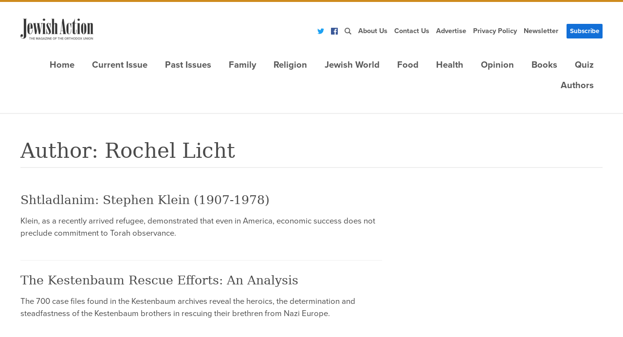

--- FILE ---
content_type: text/html;charset=utf-8
request_url: https://jewishaction.com/author/r-licht/
body_size: 10232
content:
<!DOCTYPE html><html  lang="en"><head><meta charset="utf-8">
<meta name="viewport" content="width=device-width,initial-scale=1">
<script type="importmap">{"imports":{"#entry":"/_nuxt/R8M_tqu-.js"}}</script>
<title>Author:Rochel Licht</title>
<link rel="preconnect" href="https://dh6eybvt3x4p0.cloudfront.net">
<link rel="preconnect" href="https://res.cloudinary.com">
<link rel="preconnect" href="https://www.googletagmanager.com">
<link rel="preconnect" href="https://use.typekit.net">
<link rel="preconnect" href="https://cmp.osano.com">
<script src="https://www.googletagservices.com/tag/js/gpt.js" async></script>
<script src="https://www.googletagmanager.com/gtm.js?id=GTM-5V9F34" async></script>
<script src="https://cmp.osano.com/AzyvxUSByGm4feKh/e11b76f0-6aac-484b-818d-b5c340a4c876/osano.js"></script>
<style>:root{--colorBackground:#fff;--colorFontDefault:#4a4a4a;--colorBlue:#126fd7;--colorBlueLight:#f2f6fb;--colorGray:#585858;--colorTeal:#62b6a3;--colorOrange:#ce8b1e;--colorOrangeBright:#f37d28;--colorRed:#b32d3e;--fontSizeMain:clamp(12px, calc(.85rem + .25vw) ,3rem);--lineHeightMain:1.5;--siteWrapper:1410px;--screenMd:760px;--fontSanserif:"proxima-nova",sans-serif;--fontSerif:"georgia","serif";--easing-authentic-motion:cubic-bezier(.4,0,.2,1)}/*! normalize.css v8.0.1 | MIT License | github.com/necolas/normalize.css */.osano-cm-widget{display:none}*{box-sizing:border-box}html{line-height:1.15;-webkit-text-size-adjust:100%}body{margin:0}main{display:block}hr{box-sizing:content-box;height:0;overflow:visible}pre{font-family:monospace,monospace;font-size:1em}a{background-color:transparent;transition:all .2s ease-in-out}abbr[title]{border-bottom:none;text-decoration:underline;-webkit-text-decoration:underline dotted;text-decoration:underline dotted}b,strong{font-weight:bolder}code,kbd,samp{font-family:monospace,monospace;font-size:1em}small{font-size:80%}sub,sup{font-size:75%;line-height:0;position:relative;vertical-align:baseline}sub{bottom:-.25em}sup{top:-.5em}img{border-style:none;height:auto;max-width:100%}button,input,optgroup,select,textarea{font-family:inherit;font-size:100%;line-height:1.15;margin:0}button,input{overflow:visible}button,select{text-transform:none}[type=button],[type=reset],[type=submit],button{-webkit-appearance:button}[type=button]::-moz-focus-inner,[type=reset]::-moz-focus-inner,[type=submit]::-moz-focus-inner,button::-moz-focus-inner{border-style:none;padding:0}[type=button]:-moz-focusring,[type=reset]:-moz-focusring,[type=submit]:-moz-focusring,button:-moz-focusring{outline:1px dotted ButtonText}fieldset{padding:.35em .75em .625em}legend{box-sizing:border-box;color:inherit;display:table;max-width:100%;padding:0;white-space:normal}progress{vertical-align:baseline}textarea{overflow:auto}[type=checkbox],[type=radio]{box-sizing:border-box;padding:0}[type=number]::-webkit-inner-spin-button,[type=number]::-webkit-outer-spin-button{height:auto}[type=search]{-webkit-appearance:textfield;outline-offset:-2px}[type=search]::-webkit-search-decoration{-webkit-appearance:none}::-webkit-file-upload-button{-webkit-appearance:button;font:inherit}details{display:block}summary{display:list-item}[hidden],template{display:none}h1,h2,h3,h4,h5{font-weight:400;line-height:1.2;margin:0}p{margin:0 0 1rem}ul,ul li{margin:0;padding:0}em{font-style:italic}.page__wrapper footer.footer__wrapper~footer.footer__wrapper{display:none}@media only screen and (max-device-width:1024px){object.embed-pdf-viewer{display:none}iframe.embed-pdf-viewer{display:block}}@media only screen and (min-device-width:1024px){object.embed-pdf-viewer{display:block;width:100%}iframe.embed-pdf-viewer{display:none}}figure{margin:0 0 1rem}@font-face{font-display:swap;font-family:proxima-nova;font-style:normal;font-weight:700;src:url(https://use.typekit.net/af/98e3f6/000000000000000077359562/30/l?primer=388f68b35a7cbf1ee3543172445c23e26935269fadd3b392a13ac7b2903677eb&fvd=n7&v=3) format("woff2"),url(https://use.typekit.net/af/98e3f6/000000000000000077359562/30/d?primer=388f68b35a7cbf1ee3543172445c23e26935269fadd3b392a13ac7b2903677eb&fvd=n7&v=3) format("woff"),url(https://use.typekit.net/af/98e3f6/000000000000000077359562/30/a?primer=388f68b35a7cbf1ee3543172445c23e26935269fadd3b392a13ac7b2903677eb&fvd=n7&v=3) format("opentype")}@font-face{font-display:swap;font-family:proxima-nova;font-style:italic;font-weight:700;src:url(https://use.typekit.net/af/624cab/000000000000000077359558/30/l?primer=388f68b35a7cbf1ee3543172445c23e26935269fadd3b392a13ac7b2903677eb&fvd=i7&v=3) format("woff2"),url(https://use.typekit.net/af/624cab/000000000000000077359558/30/d?primer=388f68b35a7cbf1ee3543172445c23e26935269fadd3b392a13ac7b2903677eb&fvd=i7&v=3) format("woff"),url(https://use.typekit.net/af/624cab/000000000000000077359558/30/a?primer=388f68b35a7cbf1ee3543172445c23e26935269fadd3b392a13ac7b2903677eb&fvd=i7&v=3) format("opentype")}@font-face{font-display:swap;font-family:proxima-nova;font-style:normal;font-weight:400;src:url(https://use.typekit.net/af/d45b9a/000000000000000077359577/30/l?primer=388f68b35a7cbf1ee3543172445c23e26935269fadd3b392a13ac7b2903677eb&fvd=n4&v=3) format("woff2"),url(https://use.typekit.net/af/d45b9a/000000000000000077359577/30/d?primer=388f68b35a7cbf1ee3543172445c23e26935269fadd3b392a13ac7b2903677eb&fvd=n4&v=3) format("woff"),url(https://use.typekit.net/af/d45b9a/000000000000000077359577/30/a?primer=388f68b35a7cbf1ee3543172445c23e26935269fadd3b392a13ac7b2903677eb&fvd=n4&v=3) format("opentype")}@font-face{font-display:swap;font-family:proxima-nova;font-style:italic;font-weight:400;src:url(https://use.typekit.net/af/6cc429/00000000000000007735957a/30/l?primer=388f68b35a7cbf1ee3543172445c23e26935269fadd3b392a13ac7b2903677eb&fvd=i4&v=3) format("woff2"),url(https://use.typekit.net/af/6cc429/00000000000000007735957a/30/d?primer=388f68b35a7cbf1ee3543172445c23e26935269fadd3b392a13ac7b2903677eb&fvd=i4&v=3) format("woff"),url(https://use.typekit.net/af/6cc429/00000000000000007735957a/30/a?primer=388f68b35a7cbf1ee3543172445c23e26935269fadd3b392a13ac7b2903677eb&fvd=i4&v=3) format("opentype")}.tk-proxima-nova{font-family:proxima-nova,sans-serif}html{font-size:var(--fontSizeMain)}body,html{height:100%}body{background:var(--colorBackground);color:var(--colorFontDefault);font-family:var(--fontSanserif);line-height:var(--lineHeightMain);-moz-osx-font-smoothing:grayscale;-webkit-font-smoothing:antialiased}.container{margin:0 auto;max-width:var(--siteWrapper);padding:0 1.5rem}@media (min-width:760px){.container{padding:0 2.5rem}}blockquote{border-top:.5rem solid var(--colorOrangeBright);color:var(--colorOrangeBright);margin:.5rem 3rem .8rem 0;padding:.8rem 0 0;width:90%}@media (min-width:720px){blockquote{float:left;width:15rem}}blockquote.blockquote--blue{border-top:7px solid var(--colorBlue);color:var(--colorBlue)}.page{margin:3rem auto}h1{font-family:var(--fontSerif);font-size:2.5rem;font-weight:400;line-height:1.2;margin-bottom:.5rem}.screen-reader-text{position:absolute!important;clip:rect(1px,1px,1px,1px);height:1px;overflow:hidden;width:1px}.text_center{text-align:center}[v-cloak]{display:none}[v-cloak]:before{background-image:url([data-uri]);content:" ";display:block;height:16px;width:16px}.aligncenter{display:block;margin:0 auto}.alignleft{margin:0 1.5em 1.5em 0}.alignright{margin:0 0 1.5em 1.5em}.btn{background:var(--colorBlue);border:none;border-radius:2px;box-shadow:none;color:#fff;cursor:pointer;display:inline-block;font-size:.8rem;padding:.5rem 1rem;text-align:center;text-decoration:none;text-transform:uppercase;transition:all .2s linear}.btn:hover{background:#222}.btn.inverted{background:none;color:var(--colorBlue);font-size:1rem;letter-spacing:2px;text-transform:uppercase}.wp-caption{background-clip:padding-box;color:#999;font-size:.8rem;font-weight:400;max-width:100%}.alignleft{margin-bottom:1.3rem;margin-right:1.3rem}@media (min-width:720px){.alignleft{float:left}}.alignright{margin-bottom:1.3rem;margin-left:1.3rem}@media (min-width:720px){.alignright{float:right}}.cadas{margin:0 auto;padding-top:56%;position:relative}.cadas #jw{display:block!important;inset:0;position:absolute;z-index:3}.video-container,.video-wrapper{height:0;padding-bottom:56.25%;padding-top:25px;position:relative}.video-container iframe,.video-wrapper iframe{height:100%;left:0;position:absolute;top:0;width:100%}.embed-responsive{display:block;height:0;overflow:hidden;padding:0;position:relative}.embed-responsive .embed-responsive-item,.embed-responsive embed,.embed-responsive iframe,.embed-responsive object,.embed-responsive video{border:0;bottom:0;height:100%;left:0;position:absolute;top:0;width:100%}@media print{.logo img{height:50px}.hidden-print{display:none!important}.print--large{width:100%}.article-header{margin-top:20px!important}}</style>
<style>header[data-v-d941fae4]{border-bottom:2px solid #eee;border-top:4px solid var(--colorOrange);padding:2rem 0 1.5rem;position:relative;z-index:1}@media (min-width:980px){header[data-v-d941fae4]{padding:2rem 0}}@media (min-width:960px){.header__menu[data-v-d941fae4]{display:flex;justify-content:flex-end;padding-top:1.5rem}}.flex[data-v-d941fae4]{display:none;justify-content:space-between}@media (min-width:960px){.flex[data-v-d941fae4]{display:flex}}</style>
<style>footer[data-v-8f36c61d]{padding:30px 0}.footer-grid[data-v-8f36c61d]{display:grid;grid-gap:.5rem;align-items:center;grid-template-columns:repeat(auto-fill,minmax(48%,1fr))}.footer__left[data-v-8f36c61d]{margin:1% 0}.footer__copyrights[data-v-8f36c61d]{font-style:italic;height:55px;margin-bottom:10px;text-align:right}.footer__logo[data-v-8f36c61d]{display:block;margin-bottom:10px}.footer-menu[data-v-8f36c61d]{display:none}@media (min-width:960px){.footer-menu[data-v-8f36c61d]{display:block}.footer-menu[data-v-8f36c61d] .menu-list{justify-content:flex-end}}.footer-menu.main-menu[data-v-8f36c61d] ul a{background:none;font-size:.8rem;margin-right:1rem;padding:0 0 5px;text-transform:uppercase}.footer-menu[data-v-8f36c61d] .search-hook,.footer-menu.main-menu[data-v-8f36c61d] .menu__dropdown-menu{display:none!important}</style>
<style>.author-main[data-v-5b98e3d3]{margin:0 auto}@media (min-width:760px){.author-main[data-v-5b98e3d3]{display:grid;gap:3.5rem;grid-template-columns:minmax(0,1fr) 33%}}.author-header[data-v-5b98e3d3]{border-bottom:2px solid #efefef;margin-bottom:3rem;margin-top:3rem}.article-preview[data-v-5b98e3d3]{border-bottom:1px solid #efefef;margin-bottom:1.5rem;padding-bottom:1.5rem}.article-preview[data-v-5b98e3d3] .article-text-wrap{flex:2}.article-preview[data-v-5b98e3d3] .category{letter-spacing:0;margin-bottom:0;text-transform:capitalize}.article-preview[data-v-5b98e3d3] .category span{padding:0}.article-preview[data-v-5b98e3d3] .category:before{display:none}.article-preview[data-v-5b98e3d3] h2{font-size:1.5rem;margin-bottom:0}.sidebar[data-v-5b98e3d3]{margin-bottom:3.5rem}.sidebar[data-v-5b98e3d3] .list-title{border-color:#666;color:#666}</style>
<style>.preview[data-v-466b4e1b]{background:#fff}@media (min-width:760px){.preview[data-v-466b4e1b]{display:flex}}.article-thumb-wrap[data-v-466b4e1b]{flex:1;margin-right:1.5rem;max-width:50%}.article-text-wrap[data-v-466b4e1b]{flex:1;padding:1rem .75rem}@media (min-width:760px){.article-text-wrap[data-v-466b4e1b]{padding:2rem 1.75rem}}.article-text-wrap.noImg[data-v-466b4e1b]{padding:0}.article-text-wrap>header[data-v-466b4e1b]{margin-bottom:1rem}h2[data-v-466b4e1b]{font-family:var(--fontSerif);font-size:1.8rem;line-height:1.2}a[data-v-466b4e1b]{color:inherit;text-decoration:none}.read-more[data-v-466b4e1b]{color:var(--colorBlue);display:block;letter-spacing:2px;margin-top:3rem;position:relative;text-align:center;text-transform:uppercase}.read-more[data-v-466b4e1b]:before{border-top:1px solid #ddd;content:"";left:50%;margin-left:-1.5rem;position:absolute;top:-1.5rem;width:3rem}.category[data-v-466b4e1b]{color:var(--colorBlue);display:block;letter-spacing:2px;margin-bottom:.5rem;position:relative;text-transform:uppercase}.category[data-v-466b4e1b]:before{border-top:1px solid #e9e9e9;content:"";left:50%;margin-left:-100px;position:absolute;top:.5rem;width:200px;z-index:0}.category span[data-v-466b4e1b]{background:#fff;padding:0 10px;position:relative}.author[data-v-466b4e1b]{color:var(--colorOrange);font-size:.8rem;margin-right:10px;margin-top:.5rem;text-transform:uppercase}.author[data-v-466b4e1b],.main_feature[data-v-466b4e1b]{display:block}@media (min-width:760px){.main_feature[data-v-466b4e1b]{display:flex}}.main_feature .article-thumb-wrap[data-v-466b4e1b]{flex:3;max-width:60%}.main_feature .article-text-wrap[data-v-466b4e1b]{align-self:center;flex:2}.vertical[data-v-466b4e1b]{display:block}.vertical .article-thumb-wrap[data-v-466b4e1b]{margin:0;max-width:100%}.vertical[data-v-466b4e1b] img{max-height:240px}.wpimg[data-v-466b4e1b]{height:100%;-o-object-fit:cover;object-fit:cover;-o-object-position:center;object-position:center;width:100%}</style>
<style>.logo[data-v-11f68092]{min-width:130px;position:relative}</style>
<style>.sub-menu[data-v-f881068f]{display:flex;justify-content:flex-end}ul.menu-list[data-v-f881068f]{align-items:center;display:none;list-style:none}@media (min-width:960px){ul.menu-list[data-v-f881068f]{display:flex}}a[data-v-f881068f]{display:flex;padding:0 7px}.menu-link[data-v-f881068f]{color:#5b5b5b;display:inline-block;font-size:.85rem;font-weight:600;padding:5px 7px;position:relative;text-decoration:none;white-space:nowrap}.menu-link[data-v-f881068f]:hover{background:var(--colorBlueLight);color:var(--colorBlue)}.menu-link.btn[data-v-f881068f]{color:#fff;font-size:.8rem;margin-left:10px;text-transform:capitalize}.menu-link.btn[data-v-f881068f]:hover{background:var(--colorBlue);color:#fff}.menu__dropdown-menu[data-v-f881068f]{display:none;position:absolute}.menu__dropdown[data-v-f881068f]{position:relative}.menu__dropdown:hover>.menu__dropdown-menu[data-v-f881068f]{display:block}@media (min-width:960px){.menu__dropdown:hover>.menu__dropdown-menu li[data-v-f881068f]{display:block}}.footer_menu a[data-v-f881068f]{font-size:.8rem;font-weight:400}.footer_menu .btn[data-v-f881068f]{background:none;color:var(--colorFontDefault);font-size:.8rem;margin-left:0;padding:5px 7px}</style>
<style>@media (max-width:960px){.main-menu>ul[data-v-cdfa57d8]{background:#333;box-shadow:inset 0 2px 4px #0000001a;flex-direction:column;gap:1px;list-style:none;margin:14px -20px 0!important;padding:20px!important}}.main-menu ul[data-v-cdfa57d8]{display:none;flex-wrap:wrap;justify-content:flex-end;list-style:none;margin:0;padding:0}@media (max-width:960px){.main-menu ul li[data-v-cdfa57d8]{background:#fff;position:relative}.main-menu ul li[data-v-cdfa57d8]:first-child{border-radius:6px 6px 0 0}.main-menu ul li a[data-v-cdfa57d8]{align-items:center;color:#464749;display:flex;font-size:14px;gap:4px;padding:8px 16px}.main-menu ul input:checked~a[data-v-cdfa57d8]{background:#f7f7f7}.main-menu ul .caret[data-v-cdfa57d8]:before{border-color:#1e50b4 #1e50b4 transparent transparent;border-style:solid;border-width:1px;content:"";display:block;height:7px;position:absolute;right:22px;top:13px;transform:rotate(135deg);width:7px}.main-menu ul input:checked~.caret[data-v-cdfa57d8]:before{top:15px;transform:rotate(-45deg)}}@media (min-width:960px){.main-menu ul[data-v-cdfa57d8]{display:flex}}.main-menu ul a[data-v-cdfa57d8]{color:var(--colorGray);display:block;font-size:1rem;font-weight:600;overflow:hidden;padding:0 40px;position:relative;text-decoration:none;text-overflow:ellipsis;text-transform:capitalize;white-space:nowrap}@media (min-width:960px){.main-menu ul a[data-v-cdfa57d8]{max-width:250px}}.main-menu ul a[data-v-cdfa57d8]:hover{background:#f2f6fb;color:var(--colorBlue)}.main-menu ul .menu__dropdown[data-v-cdfa57d8]{position:relative}@media (min-width:960px){.main-menu ul .menu__dropdown:hover>.menu__dropdown-menu[data-v-cdfa57d8]{display:block}}.main-menu[data-v-cdfa57d8]{position:relative}.main-menu input:checked~ul[data-v-cdfa57d8],.main-menu li.menu__dropdown input:checked~ul[data-v-cdfa57d8]{display:flex}.main-menu.footer-menu ul li a[data-v-cdfa57d8]:hover{background:none}.main-menu input[type=checkbox][data-v-cdfa57d8]{cursor:pointer;display:block;height:40px;margin:0;opacity:0;position:absolute;right:-5px;top:0;width:40px;z-index:2}@media (min-width:960px){.main-menu input[type=checkbox][data-v-cdfa57d8]{display:none}}.main-menu .handler[data-v-cdfa57d8]{align-items:flex-end;border-radius:6px;display:flex;flex-direction:column;height:40px;padding-right:10px;padding-top:10px;position:absolute;right:-5px;top:0;width:40px}@media (min-width:960px){.main-menu .handler[data-v-cdfa57d8]{display:none}}.main-menu .handler span[data-v-cdfa57d8]{background:#1e50b4;display:block;height:2px;margin-bottom:5px;position:relative;transform-origin:4px 0;transition:transform .5s cubic-bezier(.77,.2,.05,1),background .5s cubic-bezier(.77,.2,.05,1),opacity .55s ease;width:7px;z-index:1}.main-menu .handler span[data-v-cdfa57d8]:first-child{transform-origin:0 0;width:18px}.main-menu .handler span[data-v-cdfa57d8]:nth-last-child(2){transform-origin:0 100%;width:14px}.main-menu input:checked:hover~.handler[data-v-cdfa57d8]{background:#9abbff33}.main-menu input:checked~.handler span[data-v-cdfa57d8]{opacity:1;transform:rotate(45deg) translate(-5px,-4px);width:14px}.main-menu input:checked~.handler span[data-v-cdfa57d8]:nth-last-child(3){opacity:0;transform:rotate(0) scale(.2)}.main-menu input:checked~.handler span[data-v-cdfa57d8]:nth-last-child(2){transform:rotate(-45deg) translate(-5px,5px)}.main-menu ul a[data-v-cdfa57d8]{font-size:1.1rem;padding:5px 18px 10px}.main-menu ul .menu__dropdown-menu[data-v-cdfa57d8]{background:#fff;color:#fff;display:none;flex-flow:column;left:0;min-width:100%;top:100%}.main-menu ul .menu__dropdown-menu a[data-v-cdfa57d8]{padding:10px 25px}@media (min-width:960px){.main-menu ul .menu__dropdown-menu[data-v-cdfa57d8]{position:absolute}}.main-menu ul .menu__dropdown-menu--third[data-v-cdfa57d8]{left:100%;top:0}nav.main-menu.footer-menu ul[data-v-cdfa57d8]{justify-content:flex-start}.mobile__submenu[data-v-cdfa57d8]{display:block}@media (min-width:960px){.mobile__submenu[data-v-cdfa57d8]{display:none}}@media (min-width:960px){.main-menu[data-v-cdfa57d8] .logo{display:none}}</style>
<style>ul.mobile__menu[data-v-61f9c26d]{background:#333;display:flex;flex-flow:column;flex-direction:column;gap:1px;list-style:none;margin:0 -20px!important;padding:0 20px 18px!important}ul.mobile__menu li[data-v-61f9c26d]{background-color:#fff;color:#464749;font-size:14px;gap:4px;padding:6px 8px 1px}ul.mobile__menu li.fullbtn[data-v-61f9c26d]{padding:0}ul.mobile__menu li.mobile__menu__scoials[data-v-61f9c26d]{align-items:center;display:flex;justify-content:center}ul.mobile__menu li.mobile__menu__scoials a[data-v-61f9c26d]{padding:7px}a[data-v-61f9c26d]{display:flex;padding:0 7px}.menu-link[data-v-61f9c26d]{color:#5b5b5b;display:inline-block;font-size:.85rem;font-weight:600;justify-content:center;padding:8px 7px;position:relative;text-decoration:none;white-space:nowrap;width:100%}.menu-link[data-v-61f9c26d]:hover{background:var(--colorBlueLight);color:var(--colorBlue)}.menu-link.btn[data-v-61f9c26d]{color:#fff;display:flex;font-size:.8rem;text-transform:capitalize}.menu-link.btn[data-v-61f9c26d]:hover{background:var(--colorBlue);color:#fff}.menu__dropdown-menu[data-v-61f9c26d]{display:none;position:absolute}.menu__dropdown[data-v-61f9c26d]{position:relative}.menu__dropdown:hover>.menu__dropdown-menu[data-v-61f9c26d]{display:block}.footer_menu a[data-v-61f9c26d]{font-size:.8rem;font-weight:400}.footer_menu .btn[data-v-61f9c26d]{background:none;color:var(--colorFontDefault);font-size:.8rem;margin-left:0;padding:5px 7px}</style>
<link rel="stylesheet" href="/_nuxt/default.B5FwHcJ5.css" crossorigin>
<link rel="stylesheet" href="/_nuxt/_...B5B7W3le.css" crossorigin>
<link rel="stylesheet" href="/_nuxt/popular-articles.C3t8htJZ.css" crossorigin>
<link rel="stylesheet" href="/_nuxt/issue.BRLxGhij.css" crossorigin>
<link rel="stylesheet" href="/_nuxt/article-preview.BU3diI8a.css" crossorigin>
<link rel="preload" href="https://www.googletagmanager.com/gtm.js?id=GTM-NLZ2N5B" as="script">
<link rel="modulepreload" as="script" crossorigin href="/_nuxt/R8M_tqu-.js">
<link rel="modulepreload" as="script" crossorigin href="/_nuxt/XCUzZTNZ.js">
<link rel="modulepreload" as="script" crossorigin href="/_nuxt/DX02fNx6.js">
<link rel="modulepreload" as="script" crossorigin href="/_nuxt/DAPYvPpC.js">
<link rel="modulepreload" as="script" crossorigin href="/_nuxt/CJYhLjBj.js">
<link rel="modulepreload" as="script" crossorigin href="/_nuxt/CMToIA0Q.js">
<link rel="modulepreload" as="script" crossorigin href="/_nuxt/DwX6G3GN.js">
<link rel="modulepreload" as="script" crossorigin href="/_nuxt/DezKczdD.js">
<link rel="modulepreload" as="script" crossorigin href="/_nuxt/BoIxym7v.js">
<link rel="modulepreload" as="script" crossorigin href="/_nuxt/D2sYwEO8.js">
<link rel="modulepreload" as="script" crossorigin href="/_nuxt/KA8pBd0c.js">
<link rel="modulepreload" as="script" crossorigin href="/_nuxt/C-fB2QQu.js">
<link rel="preload" as="fetch" fetchpriority="low" crossorigin="anonymous" href="/_nuxt/builds/meta/3088c485-a762-41f4-b628-b7e1ceb90360.json">
<link rel="dns-prefetch" href="https://www.pages01.net">
<link rel="dns-prefetch" href="https://www.sc.pages01.net">
<link rel="prefetch" as="script" crossorigin href="/_nuxt/wydYzV9h.js">
<link rel="prefetch" as="script" crossorigin href="/_nuxt/Batkrvkq.js">
<meta name="description" content="Rochel Licht is a Jewish Action Author">
<meta property="fb:app_id" content="100046540015038">
<meta property="og:type" content="user">
<meta property="og:url" content="https://jewishaction.com/author/r-licht/">
<meta property="og:title" content="Rochel Licht is a Jewish Action Author">
<meta property="og:site_name" content="Jewish Action">
<meta property="og:description" content="Rochel Licht is a Jewish Action Author">
<meta property="og:image" content="https://res.cloudinary.com/orthodox-union/image/upload/c_scale,f_auto,q_auto/v1497181167/JA/jewish-action-logo.png">
<meta property="og:image:secure_url" content="https://res.cloudinary.com/orthodox-union/image/upload/c_scale,f_auto,q_auto/v1497181167/JA/jewish-action-logo.png">
<meta property="og:image:width" content="253">
<meta property="og:image:height" content="74">
<meta property="og:image:alt" content="Jewish Action">
<meta name="twitter:card" content="summary_large_image">
<meta property="twitter:domain" content="https://twitter.com/Jewish_Action">
<meta property="twitter:url" content="https://twitter.com/Jewish_Action">
<meta property="twitter:title" content="Jewish Action | A publication of the Orthodox Union">
<meta property="twitter:description" content="Jewish Action, the quarterly magazine publication of the Orthodox Union, serves as a forum for a diversity of legitimate opinions within the spectrum of Orthodox Judaism.">
<meta property="twitter:image" content="https://jewishaction.com/content/uploads/2017/10/jewish-action-logo.png">
<link rel="icon" type="image/x-icon" href="https://res.cloudinary.com/orthodox-union/image/upload/v1623582339/JA/favicon.ico">
<link rel="canonical" href="https://jewishaction.com/author/r-licht/">
<meta name="google-site-verification" content="MKki5yTUDwcxSF0dA9EInnSC031cZTvkg0eWCfa_4vw">
<meta name="title" content="Author:Rochel Licht">
<meta name="robots" content="index, follow, max-snippet:-1, max-image-preview:large, max-video-preview:-1">
<meta property="og:locale" content="en_US">
<script type="module" src="/_nuxt/R8M_tqu-.js" crossorigin></script></head><body><div id="__nuxt"><div class="page__wrapper"><header data-v-d941fae4><div class="container" data-v-d941fae4><div class="flex" data-v-d941fae4><div class="logo" data-v-d941fae4 data-v-11f68092><a href="/" data-v-11f68092><img width="150" height="44" src="https://res.cloudinary.com/orthodox-union/image/upload/c_scale,f_auto,q_auto,w_150/v1497181167/JA/jewish-action-logo.png" alt="Jewish Action" data-v-11f68092></a></div><nav class="sub-menu hidden-print" data-v-d941fae4 data-v-f881068f><ul class="menu-list" data-v-f881068f><li data-v-f881068f><a href="https://twitter.com/Jewish_Action" rel="nofollow" title="Twitter" data-v-f881068f><svg xmlns="http://www.w3.org/2000/svg" width="14" height="14" viewBox="0 0 24 24" fill="#1DA1F2" data-v-f881068f><path d="M24 4.557c-.883.392-1.832.656-2.828.775 1.017-.609 1.798-1.574 2.165-2.724-.951.564-2.005.974-3.127 1.195-.897-.957-2.178-1.555-3.594-1.555-3.179 0-5.515 2.966-4.797 6.045-4.091-.205-7.719-2.165-10.148-5.144-1.29 2.213-.669 5.108 1.523 6.574-.806-.026-1.566-.247-2.229-.616-.054 2.281 1.581 4.415 3.949 4.89-.693.188-1.452.232-2.224.084.626 1.956 2.444 3.379 4.6 3.419-2.07 1.623-4.678 2.348-7.29 2.04 2.179 1.397 4.768 2.212 7.548 2.212 9.142 0 14.307-7.721 13.995-14.646.962-.695 1.797-1.562 2.457-2.549z" data-v-f881068f></path></svg></a></li><li data-v-f881068f><a href="https://www.facebook.com/JewishAction" rel="nofollow" title="Facebook" data-v-f881068f><svg xmlns="http://www.w3.org/2000/svg" width="14" height="14" viewBox="0 0 24 24" fill="#3b5998" data-v-f881068f><path d="M22.675 0h-21.35c-.732 0-1.325.593-1.325 1.325v21.351c0 .731.593 1.324 1.325 1.324h11.495v-9.294h-3.128v-3.622h3.128v-2.671c0-3.1 1.893-4.788 4.659-4.788 1.325 0 2.463.099 2.795.143v3.24l-1.918.001c-1.504 0-1.795.715-1.795 1.763v2.313h3.587l-.467 3.622h-3.12v9.293h6.116c.73 0 1.323-.593 1.323-1.325v-21.35c0-.732-.593-1.325-1.325-1.325z" data-v-f881068f></path></svg></a></li><li data-v-f881068f><a href="/search" class="search-hook" data-search="btn" title="Search" data-v-f881068f><svg xmlns="http://www.w3.org/2000/svg" width="14" height="14" viewBox="0 0 24 24" fill="#5B5B5B" data-v-f881068f><path d="M23.809 21.646l-6.205-6.205c1.167-1.605 1.857-3.579 1.857-5.711 0-5.365-4.365-9.73-9.731-9.73-5.365 0-9.73 4.365-9.73 9.73 0 5.366 4.365 9.73 9.73 9.73 2.034 0 3.923-.627 5.487-1.698l6.238 6.238 2.354-2.354zm-20.955-11.916c0-3.792 3.085-6.877 6.877-6.877s6.877 3.085 6.877 6.877-3.085 6.877-6.877 6.877c-3.793 0-6.877-3.085-6.877-6.877z" data-v-f881068f></path></svg></a></li><li class="menu__dropdown" data-v-f881068f><a href="/about-us/" class="menu-link dropdown-toggle" data-toggle="dropdown" title="About us" data-v-f881068f>About Us</a><ul class="menu__dropdown-menu" role="menu" data-v-f881068f><li data-v-f881068f><a href="/submit-article/" class="menu-link" title="Submit article" data-v-f881068f>Submit Article</a></li></ul></li><li data-v-f881068f><a href="/contact-us/" class="menu-link" title="Contact us" data-v-f881068f>Contact Us</a></li><li data-v-f881068f><a href="/advertise-in-jewish-action/" title="Advertise" class="menu-link" data-v-f881068f>Advertise</a></li><li data-v-f881068f><a href="https://www.ou.org/privacy-policy/?webSyncID=a711261a-7ae5-1e80-911e-22638a2b4531&amp;sessionGUID=15a52797-bc4c-4e03-e994-30051dad3dbc" class="menu-link" title="Privacy policy" data-v-f881068f>Privacy Policy</a></li><li data-v-f881068f><a href="https://jewishaction.com/newsletter/" class="menu-link" title="Newsletter" data-v-f881068f>Newsletter</a></li><li data-v-f881068f><a href="/subscribe" class="menu-link btn" data-v-f881068f>Subscribe</a></li></ul></nav></div><div class="header__menu hidden-print" data-v-d941fae4><nav class="main-menu" data-v-d941fae4 data-v-cdfa57d8><div class="logo" data-v-cdfa57d8 data-v-11f68092><a href="/" data-v-11f68092><img width="150" height="44" src="https://res.cloudinary.com/orthodox-union/image/upload/c_scale,f_auto,q_auto,w_150/v1497181167/JA/jewish-action-logo.png" alt="Jewish Action" data-v-11f68092></a></div><input type="checkbox" class="menu__checkbox" data-v-cdfa57d8><div class="handler" data-v-cdfa57d8><span data-v-cdfa57d8></span><span data-v-cdfa57d8></span><span data-v-cdfa57d8></span></div><ul data-v-cdfa57d8><!--[--><li class="menu__dropdown" data-v-cdfa57d8><!----><a href="/" data-v-cdfa57d8>Home</a><!----><ul class="menu__dropdown-menu" style="" data-v-cdfa57d8><!--[--><!--]--></ul></li><li class="menu__dropdown" data-v-cdfa57d8><!----><a href="/current-issue/" data-v-cdfa57d8>Current Issue</a><!----><ul class="menu__dropdown-menu" style="" data-v-cdfa57d8><!--[--><!--]--></ul></li><li class="menu__dropdown" data-v-cdfa57d8><!----><a href="/past-issues/" data-v-cdfa57d8>Past Issues</a><!----><ul class="menu__dropdown-menu" style="" data-v-cdfa57d8><!--[--><!--]--></ul></li><li class="menu__dropdown" data-v-cdfa57d8><input type="checkbox" data-v-cdfa57d8><a href="/category/family/" data-v-cdfa57d8>Family</a><b class="caret" data-v-cdfa57d8></b><ul class="menu__dropdown-menu" style="" data-v-cdfa57d8><!--[--><li class="menu__dropdown" data-v-cdfa57d8><a href="/category/family/marriage/" data-v-cdfa57d8>Marriage</a><ul class="menu__dropdown-menu menu__dropdown-menu--third" style="" data-v-cdfa57d8><!--[--><!--]--></ul></li><li class="menu__dropdown" data-v-cdfa57d8><a href="/category/family/parenting/" data-v-cdfa57d8>Parenting</a><ul class="menu__dropdown-menu menu__dropdown-menu--third" style="" data-v-cdfa57d8><!--[--><!--]--></ul></li><li class="menu__dropdown" data-v-cdfa57d8><a href="/category/family/relationships/" data-v-cdfa57d8>Relationships</a><ul class="menu__dropdown-menu menu__dropdown-menu--third" style="" data-v-cdfa57d8><!--[--><!--]--></ul></li><!--]--></ul></li><li class="menu__dropdown" data-v-cdfa57d8><input type="checkbox" data-v-cdfa57d8><a href="/category/religion/" data-v-cdfa57d8>Religion</a><b class="caret" data-v-cdfa57d8></b><ul class="menu__dropdown-menu" style="" data-v-cdfa57d8><!--[--><li class="menu__dropdown" data-v-cdfa57d8><a href="/category/religion/jewish-law/" data-v-cdfa57d8>Jewish Law</a><ul class="menu__dropdown-menu menu__dropdown-menu--third" style="" data-v-cdfa57d8><!--[--><!--]--></ul></li><li class="menu__dropdown" data-v-cdfa57d8><a href="/category/religion/jewish-thought/" data-v-cdfa57d8>Jewish Thought</a><ul class="menu__dropdown-menu menu__dropdown-menu--third" style="" data-v-cdfa57d8><!--[--><!--]--></ul></li><li class="menu__dropdown" data-v-cdfa57d8><a href="/category/religion/faith/" data-v-cdfa57d8>Faith</a><ul class="menu__dropdown-menu menu__dropdown-menu--third" style="" data-v-cdfa57d8><!--[--><!--]--></ul></li><li class="menu__dropdown" data-v-cdfa57d8><a href="/category/religion/shabbat-holidays/" data-v-cdfa57d8>Shabbat/Holidays</a><ul class="menu__dropdown-menu menu__dropdown-menu--third" style="" data-v-cdfa57d8><!--[--><li data-v-cdfa57d8><a href="/category/religion/shabbat-holidays/churban/" data-v-cdfa57d8>Churban</a></li><li data-v-cdfa57d8><a href="/category/yom-haatzmaut/" data-v-cdfa57d8>Yom Haatzmaut</a></li><li data-v-cdfa57d8><a href="/category/yom-hazikoron/" data-v-cdfa57d8>Yom Hazikaron</a></li><li data-v-cdfa57d8><a href="/category/religion/shabbat-holidays/yom-hashoah/" data-v-cdfa57d8>Yom HaShoah</a></li><li data-v-cdfa57d8><a href="/category/religion/shabbat-holidays/passover/" data-v-cdfa57d8>Passover</a></li><li data-v-cdfa57d8><a href="/category/religion/shabbat-holidays/purim/" data-v-cdfa57d8>Purim</a></li><li data-v-cdfa57d8><a href="/category/religion/shabbat-holidays/chanukah/" data-v-cdfa57d8>Chanukah</a></li><li data-v-cdfa57d8><a href="/category/religion/shabbat-holidays/sukkot/" data-v-cdfa57d8>Sukkot</a></li><li data-v-cdfa57d8><a href="/category/religion/shabbat-holidays/yom-kippur/" data-v-cdfa57d8>Yom Kippur</a></li><li data-v-cdfa57d8><a href="/category/religion/shabbat-holidays/rosh-hashanah/" data-v-cdfa57d8>Rosh Hashanah</a></li><li data-v-cdfa57d8><a href="/category/religion/shabbat-holidays/shavuot/" data-v-cdfa57d8>Shavuot</a></li><!--]--></ul></li><li class="menu__dropdown" data-v-cdfa57d8><a href="/category/religion/education/" data-v-cdfa57d8>Education</a><ul class="menu__dropdown-menu menu__dropdown-menu--third" style="" data-v-cdfa57d8><!--[--><!--]--></ul></li><li class="menu__dropdown" data-v-cdfa57d8><a href="/category/religion/outreach/" data-v-cdfa57d8>Outreach</a><ul class="menu__dropdown-menu menu__dropdown-menu--third" style="" data-v-cdfa57d8><!--[--><!--]--></ul></li><li class="menu__dropdown" data-v-cdfa57d8><a href="/category/religion/inspiration/" data-v-cdfa57d8>Inspiration</a><ul class="menu__dropdown-menu menu__dropdown-menu--third" style="" data-v-cdfa57d8><!--[--><!--]--></ul></li><!--]--></ul></li><li class="menu__dropdown" data-v-cdfa57d8><input type="checkbox" data-v-cdfa57d8><a href="/category/jewish-world/" data-v-cdfa57d8>Jewish World</a><b class="caret" data-v-cdfa57d8></b><ul class="menu__dropdown-menu" style="" data-v-cdfa57d8><!--[--><li class="menu__dropdown" data-v-cdfa57d8><a href="/category/jewish-world/israel/" data-v-cdfa57d8>Israel</a><ul class="menu__dropdown-menu menu__dropdown-menu--third" style="" data-v-cdfa57d8><!--[--><li data-v-cdfa57d8><a href="/category/jewish-world/israel/aliyah/" data-v-cdfa57d8>Aliyah</a></li><!--]--></ul></li><li class="menu__dropdown" data-v-cdfa57d8><a href="/category/jewish-world/history/" data-v-cdfa57d8>History</a><ul class="menu__dropdown-menu menu__dropdown-menu--third" style="" data-v-cdfa57d8><!--[--><!--]--></ul></li><li class="menu__dropdown" data-v-cdfa57d8><a href="/category/jewish-world/people/" data-v-cdfa57d8>People</a><ul class="menu__dropdown-menu menu__dropdown-menu--third" style="" data-v-cdfa57d8><!--[--><!--]--></ul></li><li class="menu__dropdown" data-v-cdfa57d8><a href="/category/jewish-world/travel/" data-v-cdfa57d8>Travel</a><ul class="menu__dropdown-menu menu__dropdown-menu--third" style="" data-v-cdfa57d8><!--[--><!--]--></ul></li><li class="menu__dropdown" data-v-cdfa57d8><a href="/category/tribute/" data-v-cdfa57d8>Tribute</a><ul class="menu__dropdown-menu menu__dropdown-menu--third" style="" data-v-cdfa57d8><!--[--><li data-v-cdfa57d8><a href="/category/tribute/rav-aharon-lichtenstein/" data-v-cdfa57d8>Rav Aharon Lichtenstein</a></li><!--]--></ul></li><!--]--></ul></li><li class="menu__dropdown" data-v-cdfa57d8><input type="checkbox" data-v-cdfa57d8><a href="/category/food/" data-v-cdfa57d8>Food</a><b class="caret" data-v-cdfa57d8></b><ul class="menu__dropdown-menu" style="" data-v-cdfa57d8><!--[--><li class="menu__dropdown" data-v-cdfa57d8><a href="/category/food/kashrut/" data-v-cdfa57d8>Kashrut</a><ul class="menu__dropdown-menu menu__dropdown-menu--third" style="" data-v-cdfa57d8><!--[--><!--]--></ul></li><li class="menu__dropdown" data-v-cdfa57d8><a href="/category/food/recipes/" data-v-cdfa57d8>Recipes</a><ul class="menu__dropdown-menu menu__dropdown-menu--third" style="" data-v-cdfa57d8><!--[--><!--]--></ul></li><!--]--></ul></li><li class="menu__dropdown" data-v-cdfa57d8><input type="checkbox" data-v-cdfa57d8><a href="/category/health/" data-v-cdfa57d8>Health</a><b class="caret" data-v-cdfa57d8></b><ul class="menu__dropdown-menu" style="" data-v-cdfa57d8><!--[--><li class="menu__dropdown" data-v-cdfa57d8><a href="/category/health/wellness-report/" data-v-cdfa57d8>Wellness Report</a><ul class="menu__dropdown-menu menu__dropdown-menu--third" style="" data-v-cdfa57d8><!--[--><!--]--></ul></li><li class="menu__dropdown" data-v-cdfa57d8><a href="/category/health/medicine/" data-v-cdfa57d8>Medicine</a><ul class="menu__dropdown-menu menu__dropdown-menu--third" style="" data-v-cdfa57d8><!--[--><!--]--></ul></li><!--]--></ul></li><li class="menu__dropdown" data-v-cdfa57d8><!----><a href="/category/opinion/" data-v-cdfa57d8>Opinion</a><!----><ul class="menu__dropdown-menu" style="" data-v-cdfa57d8><!--[--><!--]--></ul></li><li class="menu__dropdown" data-v-cdfa57d8><!----><a href="/category/books/" data-v-cdfa57d8>Books</a><!----><ul class="menu__dropdown-menu" style="" data-v-cdfa57d8><!--[--><!--]--></ul></li><li class="menu__dropdown" data-v-cdfa57d8><!----><a href="/jewish-world/travel/travel_talk_test_your_kosher_travel_iq/" data-v-cdfa57d8>Quiz</a><!----><ul class="menu__dropdown-menu" style="" data-v-cdfa57d8><!--[--><!--]--></ul></li><li class="menu__dropdown" data-v-cdfa57d8><!----><a href="/authors/" data-v-cdfa57d8>Authors</a><!----><ul class="menu__dropdown-menu" style="" data-v-cdfa57d8><!--[--><!--]--></ul></li><!--]--><li data-v-cdfa57d8><div class="mobile__submenu" data-v-cdfa57d8><nav class="sub-menu hidden-print" data-v-cdfa57d8 data-v-61f9c26d><ul class="mobile__menu" data-v-61f9c26d><li class="menu__dropdown" data-v-61f9c26d><a href="/about-us/" class="menu-link dropdown-toggle" data-toggle="dropdown" title="About us" data-v-61f9c26d>About Us</a><ul class="menu__dropdown-menu" role="menu" data-v-61f9c26d><li data-v-61f9c26d><a href="/submit-article/" class="menu-link" title="Submit article" data-v-61f9c26d>Submit Article</a></li></ul></li><li data-v-61f9c26d><a href="/contact-us/" class="menu-link" title="Contact us" data-v-61f9c26d>Contact Us</a></li><li data-v-61f9c26d><a href="/advertise-in-jewish-action/" title="Advertise" class="menu-link" data-v-61f9c26d>Advertise</a></li><li data-v-61f9c26d><a href="https://www.ou.org/privacy-policy/?webSyncID=a711261a-7ae5-1e80-911e-22638a2b4531&amp;sessionGUID=15a52797-bc4c-4e03-e994-30051dad3dbc" class="menu-link" title="Privacy policy" data-v-61f9c26d>Privacy Policy</a></li><li class="fullbtn" data-v-61f9c26d><a href="/subscribe" class="menu-link btn" data-v-61f9c26d>Subscribe</a></li><li class="mobile__menu__scoials" data-v-61f9c26d><a href="https://twitter.com/Jewish_Action" rel="nofollow" title="Twitter" data-v-61f9c26d><svg xmlns="http://www.w3.org/2000/svg" width="14" height="14" viewBox="0 0 24 24" fill="#1DA1F2" data-v-61f9c26d><path d="M24 4.557c-.883.392-1.832.656-2.828.775 1.017-.609 1.798-1.574 2.165-2.724-.951.564-2.005.974-3.127 1.195-.897-.957-2.178-1.555-3.594-1.555-3.179 0-5.515 2.966-4.797 6.045-4.091-.205-7.719-2.165-10.148-5.144-1.29 2.213-.669 5.108 1.523 6.574-.806-.026-1.566-.247-2.229-.616-.054 2.281 1.581 4.415 3.949 4.89-.693.188-1.452.232-2.224.084.626 1.956 2.444 3.379 4.6 3.419-2.07 1.623-4.678 2.348-7.29 2.04 2.179 1.397 4.768 2.212 7.548 2.212 9.142 0 14.307-7.721 13.995-14.646.962-.695 1.797-1.562 2.457-2.549z" data-v-61f9c26d></path></svg></a><a href="https://www.facebook.com/JewishAction" rel="nofollow" title="Facebook" data-v-61f9c26d><svg xmlns="http://www.w3.org/2000/svg" width="14" height="14" viewBox="0 0 24 24" fill="#3b5998" data-v-61f9c26d><path d="M22.675 0h-21.35c-.732 0-1.325.593-1.325 1.325v21.351c0 .731.593 1.324 1.325 1.324h11.495v-9.294h-3.128v-3.622h3.128v-2.671c0-3.1 1.893-4.788 4.659-4.788 1.325 0 2.463.099 2.795.143v3.24l-1.918.001c-1.504 0-1.795.715-1.795 1.763v2.313h3.587l-.467 3.622h-3.12v9.293h6.116c.73 0 1.323-.593 1.323-1.325v-21.35c0-.732-.593-1.325-1.325-1.325z" data-v-61f9c26d></path></svg></a><a href="/search" class="search-hook" data-search="btn" title="Search" data-v-61f9c26d><svg xmlns="http://www.w3.org/2000/svg" width="14" height="14" viewBox="0 0 24 24" fill="#5B5B5B" data-v-61f9c26d><path d="M23.809 21.646l-6.205-6.205c1.167-1.605 1.857-3.579 1.857-5.711 0-5.365-4.365-9.73-9.731-9.73-5.365 0-9.73 4.365-9.73 9.73 0 5.366 4.365 9.73 9.73 9.73 2.034 0 3.923-.627 5.487-1.698l6.238 6.238 2.354-2.354zm-20.955-11.916c0-3.792 3.085-6.877 6.877-6.877s6.877 3.085 6.877 6.877-3.085 6.877-6.877 6.877c-3.793 0-6.877-3.085-6.877-6.877z" data-v-61f9c26d></path></svg></a></li></ul></nav></div></li></ul></nav></div></div></header><div><div class="container" data-v-5b98e3d3><header class="author-header" data-v-5b98e3d3><h1 data-v-5b98e3d3>Author: Rochel Licht</h1></header><div class="author-main" data-v-5b98e3d3><main data-v-5b98e3d3><!--[--><article class="preview article-preview" data-v-5b98e3d3 data-v-466b4e1b><!----><div class="noImg article-text-wrap" data-v-466b4e1b><header data-v-466b4e1b><!----><h2 data-v-466b4e1b><a href="/cover-story/shtladlanim-stephen-klein-1907-1978/" title="Shtladlanim: Stephen Klein (1907-1978)" data-v-466b4e1b>Shtladlanim: Stephen Klein (1907-1978)</a></h2><span class="author" data-v-466b4e1b></span></header><div data-v-466b4e1b><p>Klein, as a recently arrived refugee, demonstrated that even in America, economic success does not preclude commitment to Torah observance. </p>
</div><!----></div></article><article class="preview article-preview" data-v-5b98e3d3 data-v-466b4e1b><!----><div class="noImg article-text-wrap" data-v-466b4e1b><header data-v-466b4e1b><!----><h2 data-v-466b4e1b><a href="/holocaust/the-kestenbaum-rescue-efforts-an-analysis/" title="The Kestenbaum Rescue Efforts: An Analysis" data-v-466b4e1b>The Kestenbaum Rescue Efforts: An Analysis</a></h2><span class="author" data-v-466b4e1b></span></header><div data-v-466b4e1b><p>The 700 case files found in the Kestenbaum archives reveal the heroics, the determination and steadfastness of the Kestenbaum brothers in rescuing their brethren from Nazi Europe.</p>
</div><!----></div></article><!--]--></main><aside class="hidden-print sidebar" data-v-5b98e3d3><!----></aside></div></div><span class="hidden-print"></span></div><footer class="footer__wrapper" data-v-8f36c61d><div class="container" data-v-8f36c61d><div class="footer-grid" data-v-8f36c61d><div class="footer__left" data-v-8f36c61d><div class="footer__logo" data-v-8f36c61d><div class="logo" data-v-8f36c61d data-v-11f68092><a href="/" data-v-11f68092><img width="150" height="44" src="https://res.cloudinary.com/orthodox-union/image/upload/c_scale,f_auto,q_auto,w_150/v1497181167/JA/jewish-action-logo.png" alt="Jewish Action" data-v-11f68092></a></div></div><nav class="main-menu footer-menu" data-v-8f36c61d data-v-cdfa57d8><div class="logo" data-v-cdfa57d8 data-v-11f68092><a href="/" data-v-11f68092><img width="150" height="44" src="https://res.cloudinary.com/orthodox-union/image/upload/c_scale,f_auto,q_auto,w_150/v1497181167/JA/jewish-action-logo.png" alt="Jewish Action" data-v-11f68092></a></div><input type="checkbox" class="menu__checkbox" data-v-cdfa57d8><div class="handler" data-v-cdfa57d8><span data-v-cdfa57d8></span><span data-v-cdfa57d8></span><span data-v-cdfa57d8></span></div><ul data-v-cdfa57d8><!--[--><li class="menu__dropdown" data-v-cdfa57d8><!----><a href="/" data-v-cdfa57d8>Home</a><!----><ul class="menu__dropdown-menu" style="" data-v-cdfa57d8><!--[--><!--]--></ul></li><li class="menu__dropdown" data-v-cdfa57d8><!----><a href="/current-issue/" data-v-cdfa57d8>Current Issue</a><!----><ul class="menu__dropdown-menu" style="" data-v-cdfa57d8><!--[--><!--]--></ul></li><li class="menu__dropdown" data-v-cdfa57d8><!----><a href="/past-issues/" data-v-cdfa57d8>Past Issues</a><!----><ul class="menu__dropdown-menu" style="" data-v-cdfa57d8><!--[--><!--]--></ul></li><li class="menu__dropdown" data-v-cdfa57d8><input type="checkbox" data-v-cdfa57d8><a href="/category/family/" data-v-cdfa57d8>Family</a><b class="caret" data-v-cdfa57d8></b><ul class="menu__dropdown-menu" style="" data-v-cdfa57d8><!--[--><li class="menu__dropdown" data-v-cdfa57d8><a href="/category/family/marriage/" data-v-cdfa57d8>Marriage</a><ul class="menu__dropdown-menu menu__dropdown-menu--third" style="" data-v-cdfa57d8><!--[--><!--]--></ul></li><li class="menu__dropdown" data-v-cdfa57d8><a href="/category/family/parenting/" data-v-cdfa57d8>Parenting</a><ul class="menu__dropdown-menu menu__dropdown-menu--third" style="" data-v-cdfa57d8><!--[--><!--]--></ul></li><li class="menu__dropdown" data-v-cdfa57d8><a href="/category/family/relationships/" data-v-cdfa57d8>Relationships</a><ul class="menu__dropdown-menu menu__dropdown-menu--third" style="" data-v-cdfa57d8><!--[--><!--]--></ul></li><!--]--></ul></li><li class="menu__dropdown" data-v-cdfa57d8><input type="checkbox" data-v-cdfa57d8><a href="/category/religion/" data-v-cdfa57d8>Religion</a><b class="caret" data-v-cdfa57d8></b><ul class="menu__dropdown-menu" style="" data-v-cdfa57d8><!--[--><li class="menu__dropdown" data-v-cdfa57d8><a href="/category/religion/jewish-law/" data-v-cdfa57d8>Jewish Law</a><ul class="menu__dropdown-menu menu__dropdown-menu--third" style="" data-v-cdfa57d8><!--[--><!--]--></ul></li><li class="menu__dropdown" data-v-cdfa57d8><a href="/category/religion/jewish-thought/" data-v-cdfa57d8>Jewish Thought</a><ul class="menu__dropdown-menu menu__dropdown-menu--third" style="" data-v-cdfa57d8><!--[--><!--]--></ul></li><li class="menu__dropdown" data-v-cdfa57d8><a href="/category/religion/faith/" data-v-cdfa57d8>Faith</a><ul class="menu__dropdown-menu menu__dropdown-menu--third" style="" data-v-cdfa57d8><!--[--><!--]--></ul></li><li class="menu__dropdown" data-v-cdfa57d8><a href="/category/religion/shabbat-holidays/" data-v-cdfa57d8>Shabbat/Holidays</a><ul class="menu__dropdown-menu menu__dropdown-menu--third" style="" data-v-cdfa57d8><!--[--><li data-v-cdfa57d8><a href="/category/religion/shabbat-holidays/churban/" data-v-cdfa57d8>Churban</a></li><li data-v-cdfa57d8><a href="/category/yom-haatzmaut/" data-v-cdfa57d8>Yom Haatzmaut</a></li><li data-v-cdfa57d8><a href="/category/yom-hazikoron/" data-v-cdfa57d8>Yom Hazikaron</a></li><li data-v-cdfa57d8><a href="/category/religion/shabbat-holidays/yom-hashoah/" data-v-cdfa57d8>Yom HaShoah</a></li><li data-v-cdfa57d8><a href="/category/religion/shabbat-holidays/passover/" data-v-cdfa57d8>Passover</a></li><li data-v-cdfa57d8><a href="/category/religion/shabbat-holidays/purim/" data-v-cdfa57d8>Purim</a></li><li data-v-cdfa57d8><a href="/category/religion/shabbat-holidays/chanukah/" data-v-cdfa57d8>Chanukah</a></li><li data-v-cdfa57d8><a href="/category/religion/shabbat-holidays/sukkot/" data-v-cdfa57d8>Sukkot</a></li><li data-v-cdfa57d8><a href="/category/religion/shabbat-holidays/yom-kippur/" data-v-cdfa57d8>Yom Kippur</a></li><li data-v-cdfa57d8><a href="/category/religion/shabbat-holidays/rosh-hashanah/" data-v-cdfa57d8>Rosh Hashanah</a></li><li data-v-cdfa57d8><a href="/category/religion/shabbat-holidays/shavuot/" data-v-cdfa57d8>Shavuot</a></li><!--]--></ul></li><li class="menu__dropdown" data-v-cdfa57d8><a href="/category/religion/education/" data-v-cdfa57d8>Education</a><ul class="menu__dropdown-menu menu__dropdown-menu--third" style="" data-v-cdfa57d8><!--[--><!--]--></ul></li><li class="menu__dropdown" data-v-cdfa57d8><a href="/category/religion/outreach/" data-v-cdfa57d8>Outreach</a><ul class="menu__dropdown-menu menu__dropdown-menu--third" style="" data-v-cdfa57d8><!--[--><!--]--></ul></li><li class="menu__dropdown" data-v-cdfa57d8><a href="/category/religion/inspiration/" data-v-cdfa57d8>Inspiration</a><ul class="menu__dropdown-menu menu__dropdown-menu--third" style="" data-v-cdfa57d8><!--[--><!--]--></ul></li><!--]--></ul></li><li class="menu__dropdown" data-v-cdfa57d8><input type="checkbox" data-v-cdfa57d8><a href="/category/jewish-world/" data-v-cdfa57d8>Jewish World</a><b class="caret" data-v-cdfa57d8></b><ul class="menu__dropdown-menu" style="" data-v-cdfa57d8><!--[--><li class="menu__dropdown" data-v-cdfa57d8><a href="/category/jewish-world/israel/" data-v-cdfa57d8>Israel</a><ul class="menu__dropdown-menu menu__dropdown-menu--third" style="" data-v-cdfa57d8><!--[--><li data-v-cdfa57d8><a href="/category/jewish-world/israel/aliyah/" data-v-cdfa57d8>Aliyah</a></li><!--]--></ul></li><li class="menu__dropdown" data-v-cdfa57d8><a href="/category/jewish-world/history/" data-v-cdfa57d8>History</a><ul class="menu__dropdown-menu menu__dropdown-menu--third" style="" data-v-cdfa57d8><!--[--><!--]--></ul></li><li class="menu__dropdown" data-v-cdfa57d8><a href="/category/jewish-world/people/" data-v-cdfa57d8>People</a><ul class="menu__dropdown-menu menu__dropdown-menu--third" style="" data-v-cdfa57d8><!--[--><!--]--></ul></li><li class="menu__dropdown" data-v-cdfa57d8><a href="/category/jewish-world/travel/" data-v-cdfa57d8>Travel</a><ul class="menu__dropdown-menu menu__dropdown-menu--third" style="" data-v-cdfa57d8><!--[--><!--]--></ul></li><li class="menu__dropdown" data-v-cdfa57d8><a href="/category/tribute/" data-v-cdfa57d8>Tribute</a><ul class="menu__dropdown-menu menu__dropdown-menu--third" style="" data-v-cdfa57d8><!--[--><li data-v-cdfa57d8><a href="/category/tribute/rav-aharon-lichtenstein/" data-v-cdfa57d8>Rav Aharon Lichtenstein</a></li><!--]--></ul></li><!--]--></ul></li><li class="menu__dropdown" data-v-cdfa57d8><input type="checkbox" data-v-cdfa57d8><a href="/category/food/" data-v-cdfa57d8>Food</a><b class="caret" data-v-cdfa57d8></b><ul class="menu__dropdown-menu" style="" data-v-cdfa57d8><!--[--><li class="menu__dropdown" data-v-cdfa57d8><a href="/category/food/kashrut/" data-v-cdfa57d8>Kashrut</a><ul class="menu__dropdown-menu menu__dropdown-menu--third" style="" data-v-cdfa57d8><!--[--><!--]--></ul></li><li class="menu__dropdown" data-v-cdfa57d8><a href="/category/food/recipes/" data-v-cdfa57d8>Recipes</a><ul class="menu__dropdown-menu menu__dropdown-menu--third" style="" data-v-cdfa57d8><!--[--><!--]--></ul></li><!--]--></ul></li><li class="menu__dropdown" data-v-cdfa57d8><input type="checkbox" data-v-cdfa57d8><a href="/category/health/" data-v-cdfa57d8>Health</a><b class="caret" data-v-cdfa57d8></b><ul class="menu__dropdown-menu" style="" data-v-cdfa57d8><!--[--><li class="menu__dropdown" data-v-cdfa57d8><a href="/category/health/wellness-report/" data-v-cdfa57d8>Wellness Report</a><ul class="menu__dropdown-menu menu__dropdown-menu--third" style="" data-v-cdfa57d8><!--[--><!--]--></ul></li><li class="menu__dropdown" data-v-cdfa57d8><a href="/category/health/medicine/" data-v-cdfa57d8>Medicine</a><ul class="menu__dropdown-menu menu__dropdown-menu--third" style="" data-v-cdfa57d8><!--[--><!--]--></ul></li><!--]--></ul></li><li class="menu__dropdown" data-v-cdfa57d8><!----><a href="/category/opinion/" data-v-cdfa57d8>Opinion</a><!----><ul class="menu__dropdown-menu" style="" data-v-cdfa57d8><!--[--><!--]--></ul></li><li class="menu__dropdown" data-v-cdfa57d8><!----><a href="/category/books/" data-v-cdfa57d8>Books</a><!----><ul class="menu__dropdown-menu" style="" data-v-cdfa57d8><!--[--><!--]--></ul></li><li class="menu__dropdown" data-v-cdfa57d8><!----><a href="/jewish-world/travel/travel_talk_test_your_kosher_travel_iq/" data-v-cdfa57d8>Quiz</a><!----><ul class="menu__dropdown-menu" style="" data-v-cdfa57d8><!--[--><!--]--></ul></li><li class="menu__dropdown" data-v-cdfa57d8><!----><a href="/authors/" data-v-cdfa57d8>Authors</a><!----><ul class="menu__dropdown-menu" style="" data-v-cdfa57d8><!--[--><!--]--></ul></li><!--]--><li data-v-cdfa57d8><div class="mobile__submenu" data-v-cdfa57d8><nav class="sub-menu hidden-print" data-v-cdfa57d8 data-v-61f9c26d><ul class="mobile__menu" data-v-61f9c26d><li class="menu__dropdown" data-v-61f9c26d><a href="/about-us/" class="menu-link dropdown-toggle" data-toggle="dropdown" title="About us" data-v-61f9c26d>About Us</a><ul class="menu__dropdown-menu" role="menu" data-v-61f9c26d><li data-v-61f9c26d><a href="/submit-article/" class="menu-link" title="Submit article" data-v-61f9c26d>Submit Article</a></li></ul></li><li data-v-61f9c26d><a href="/contact-us/" class="menu-link" title="Contact us" data-v-61f9c26d>Contact Us</a></li><li data-v-61f9c26d><a href="/advertise-in-jewish-action/" title="Advertise" class="menu-link" data-v-61f9c26d>Advertise</a></li><li data-v-61f9c26d><a href="https://www.ou.org/privacy-policy/?webSyncID=a711261a-7ae5-1e80-911e-22638a2b4531&amp;sessionGUID=15a52797-bc4c-4e03-e994-30051dad3dbc" class="menu-link" title="Privacy policy" data-v-61f9c26d>Privacy Policy</a></li><li class="fullbtn" data-v-61f9c26d><a href="/subscribe" class="menu-link btn" data-v-61f9c26d>Subscribe</a></li><li class="mobile__menu__scoials" data-v-61f9c26d><a href="https://twitter.com/Jewish_Action" rel="nofollow" title="Twitter" data-v-61f9c26d><svg xmlns="http://www.w3.org/2000/svg" width="14" height="14" viewBox="0 0 24 24" fill="#1DA1F2" data-v-61f9c26d><path d="M24 4.557c-.883.392-1.832.656-2.828.775 1.017-.609 1.798-1.574 2.165-2.724-.951.564-2.005.974-3.127 1.195-.897-.957-2.178-1.555-3.594-1.555-3.179 0-5.515 2.966-4.797 6.045-4.091-.205-7.719-2.165-10.148-5.144-1.29 2.213-.669 5.108 1.523 6.574-.806-.026-1.566-.247-2.229-.616-.054 2.281 1.581 4.415 3.949 4.89-.693.188-1.452.232-2.224.084.626 1.956 2.444 3.379 4.6 3.419-2.07 1.623-4.678 2.348-7.29 2.04 2.179 1.397 4.768 2.212 7.548 2.212 9.142 0 14.307-7.721 13.995-14.646.962-.695 1.797-1.562 2.457-2.549z" data-v-61f9c26d></path></svg></a><a href="https://www.facebook.com/JewishAction" rel="nofollow" title="Facebook" data-v-61f9c26d><svg xmlns="http://www.w3.org/2000/svg" width="14" height="14" viewBox="0 0 24 24" fill="#3b5998" data-v-61f9c26d><path d="M22.675 0h-21.35c-.732 0-1.325.593-1.325 1.325v21.351c0 .731.593 1.324 1.325 1.324h11.495v-9.294h-3.128v-3.622h3.128v-2.671c0-3.1 1.893-4.788 4.659-4.788 1.325 0 2.463.099 2.795.143v3.24l-1.918.001c-1.504 0-1.795.715-1.795 1.763v2.313h3.587l-.467 3.622h-3.12v9.293h6.116c.73 0 1.323-.593 1.323-1.325v-21.35c0-.732-.593-1.325-1.325-1.325z" data-v-61f9c26d></path></svg></a><a href="/search" class="search-hook" data-search="btn" title="Search" data-v-61f9c26d><svg xmlns="http://www.w3.org/2000/svg" width="14" height="14" viewBox="0 0 24 24" fill="#5B5B5B" data-v-61f9c26d><path d="M23.809 21.646l-6.205-6.205c1.167-1.605 1.857-3.579 1.857-5.711 0-5.365-4.365-9.73-9.731-9.73-5.365 0-9.73 4.365-9.73 9.73 0 5.366 4.365 9.73 9.73 9.73 2.034 0 3.923-.627 5.487-1.698l6.238 6.238 2.354-2.354zm-20.955-11.916c0-3.792 3.085-6.877 6.877-6.877s6.877 3.085 6.877 6.877-3.085 6.877-6.877 6.877c-3.793 0-6.877-3.085-6.877-6.877z" data-v-61f9c26d></path></svg></a></li></ul></nav></div></li></ul></nav></div><div class="footer__right" data-v-8f36c61d><div class="footer__copyrights" data-v-8f36c61d>©2026 Orthodox Union. All Rights Reserved.</div><nav class="sub-menu hidden-print footer_menu footer-menu" data-v-8f36c61d data-v-f881068f><ul class="menu-list" data-v-f881068f><li data-v-f881068f><a href="https://twitter.com/Jewish_Action" rel="nofollow" title="Twitter" data-v-f881068f><svg xmlns="http://www.w3.org/2000/svg" width="14" height="14" viewBox="0 0 24 24" fill="#1DA1F2" data-v-f881068f><path d="M24 4.557c-.883.392-1.832.656-2.828.775 1.017-.609 1.798-1.574 2.165-2.724-.951.564-2.005.974-3.127 1.195-.897-.957-2.178-1.555-3.594-1.555-3.179 0-5.515 2.966-4.797 6.045-4.091-.205-7.719-2.165-10.148-5.144-1.29 2.213-.669 5.108 1.523 6.574-.806-.026-1.566-.247-2.229-.616-.054 2.281 1.581 4.415 3.949 4.89-.693.188-1.452.232-2.224.084.626 1.956 2.444 3.379 4.6 3.419-2.07 1.623-4.678 2.348-7.29 2.04 2.179 1.397 4.768 2.212 7.548 2.212 9.142 0 14.307-7.721 13.995-14.646.962-.695 1.797-1.562 2.457-2.549z" data-v-f881068f></path></svg></a></li><li data-v-f881068f><a href="https://www.facebook.com/JewishAction" rel="nofollow" title="Facebook" data-v-f881068f><svg xmlns="http://www.w3.org/2000/svg" width="14" height="14" viewBox="0 0 24 24" fill="#3b5998" data-v-f881068f><path d="M22.675 0h-21.35c-.732 0-1.325.593-1.325 1.325v21.351c0 .731.593 1.324 1.325 1.324h11.495v-9.294h-3.128v-3.622h3.128v-2.671c0-3.1 1.893-4.788 4.659-4.788 1.325 0 2.463.099 2.795.143v3.24l-1.918.001c-1.504 0-1.795.715-1.795 1.763v2.313h3.587l-.467 3.622h-3.12v9.293h6.116c.73 0 1.323-.593 1.323-1.325v-21.35c0-.732-.593-1.325-1.325-1.325z" data-v-f881068f></path></svg></a></li><li data-v-f881068f><a href="/search" class="search-hook" data-search="btn" title="Search" data-v-f881068f><svg xmlns="http://www.w3.org/2000/svg" width="14" height="14" viewBox="0 0 24 24" fill="#5B5B5B" data-v-f881068f><path d="M23.809 21.646l-6.205-6.205c1.167-1.605 1.857-3.579 1.857-5.711 0-5.365-4.365-9.73-9.731-9.73-5.365 0-9.73 4.365-9.73 9.73 0 5.366 4.365 9.73 9.73 9.73 2.034 0 3.923-.627 5.487-1.698l6.238 6.238 2.354-2.354zm-20.955-11.916c0-3.792 3.085-6.877 6.877-6.877s6.877 3.085 6.877 6.877-3.085 6.877-6.877 6.877c-3.793 0-6.877-3.085-6.877-6.877z" data-v-f881068f></path></svg></a></li><li class="menu__dropdown" data-v-f881068f><a href="/about-us/" class="menu-link dropdown-toggle" data-toggle="dropdown" title="About us" data-v-f881068f>About Us</a><ul class="menu__dropdown-menu" role="menu" data-v-f881068f><li data-v-f881068f><a href="/submit-article/" class="menu-link" title="Submit article" data-v-f881068f>Submit Article</a></li></ul></li><li data-v-f881068f><a href="/contact-us/" class="menu-link" title="Contact us" data-v-f881068f>Contact Us</a></li><li data-v-f881068f><a href="/advertise-in-jewish-action/" title="Advertise" class="menu-link" data-v-f881068f>Advertise</a></li><li data-v-f881068f><a href="https://www.ou.org/privacy-policy/?webSyncID=a711261a-7ae5-1e80-911e-22638a2b4531&amp;sessionGUID=15a52797-bc4c-4e03-e994-30051dad3dbc" class="menu-link" title="Privacy policy" data-v-f881068f>Privacy Policy</a></li><li data-v-f881068f><a href="https://jewishaction.com/newsletter/" class="menu-link" title="Newsletter" data-v-f881068f>Newsletter</a></li><li data-v-f881068f><a href="/subscribe" class="menu-link btn" data-v-f881068f>Subscribe</a></li></ul></nav></div></div></div></footer><footer class="footer__wrapper" data-v-8f36c61d><div class="container" data-v-8f36c61d><div class="footer-grid" data-v-8f36c61d><div class="footer__left" data-v-8f36c61d><div class="footer__logo" data-v-8f36c61d><div class="logo" data-v-8f36c61d data-v-11f68092><a href="/" data-v-11f68092><img width="150" height="44" src="https://res.cloudinary.com/orthodox-union/image/upload/c_scale,f_auto,q_auto,w_150/v1497181167/JA/jewish-action-logo.png" alt="Jewish Action" data-v-11f68092></a></div></div><nav class="main-menu footer-menu" data-v-8f36c61d data-v-cdfa57d8><div class="logo" data-v-cdfa57d8 data-v-11f68092><a href="/" data-v-11f68092><img width="150" height="44" src="https://res.cloudinary.com/orthodox-union/image/upload/c_scale,f_auto,q_auto,w_150/v1497181167/JA/jewish-action-logo.png" alt="Jewish Action" data-v-11f68092></a></div><input type="checkbox" class="menu__checkbox" data-v-cdfa57d8><div class="handler" data-v-cdfa57d8><span data-v-cdfa57d8></span><span data-v-cdfa57d8></span><span data-v-cdfa57d8></span></div><ul data-v-cdfa57d8><!--[--><!--]--><li data-v-cdfa57d8><div class="mobile__submenu" data-v-cdfa57d8><nav class="sub-menu hidden-print" data-v-cdfa57d8 data-v-61f9c26d><ul class="mobile__menu" data-v-61f9c26d><li class="menu__dropdown" data-v-61f9c26d><a href="/about-us/" class="menu-link dropdown-toggle" data-toggle="dropdown" title="About us" data-v-61f9c26d>About Us</a><ul class="menu__dropdown-menu" role="menu" data-v-61f9c26d><li data-v-61f9c26d><a href="/submit-article/" class="menu-link" title="Submit article" data-v-61f9c26d>Submit Article</a></li></ul></li><li data-v-61f9c26d><a href="/contact-us/" class="menu-link" title="Contact us" data-v-61f9c26d>Contact Us</a></li><li data-v-61f9c26d><a href="/advertise-in-jewish-action/" title="Advertise" class="menu-link" data-v-61f9c26d>Advertise</a></li><li data-v-61f9c26d><a href="https://www.ou.org/privacy-policy/?webSyncID=a711261a-7ae5-1e80-911e-22638a2b4531&amp;sessionGUID=15a52797-bc4c-4e03-e994-30051dad3dbc" class="menu-link" title="Privacy policy" data-v-61f9c26d>Privacy Policy</a></li><li class="fullbtn" data-v-61f9c26d><a href="/subscribe" class="menu-link btn" data-v-61f9c26d>Subscribe</a></li><li class="mobile__menu__scoials" data-v-61f9c26d><a href="https://twitter.com/Jewish_Action" rel="nofollow" title="Twitter" data-v-61f9c26d><svg xmlns="http://www.w3.org/2000/svg" width="14" height="14" viewBox="0 0 24 24" fill="#1DA1F2" data-v-61f9c26d><path d="M24 4.557c-.883.392-1.832.656-2.828.775 1.017-.609 1.798-1.574 2.165-2.724-.951.564-2.005.974-3.127 1.195-.897-.957-2.178-1.555-3.594-1.555-3.179 0-5.515 2.966-4.797 6.045-4.091-.205-7.719-2.165-10.148-5.144-1.29 2.213-.669 5.108 1.523 6.574-.806-.026-1.566-.247-2.229-.616-.054 2.281 1.581 4.415 3.949 4.89-.693.188-1.452.232-2.224.084.626 1.956 2.444 3.379 4.6 3.419-2.07 1.623-4.678 2.348-7.29 2.04 2.179 1.397 4.768 2.212 7.548 2.212 9.142 0 14.307-7.721 13.995-14.646.962-.695 1.797-1.562 2.457-2.549z" data-v-61f9c26d></path></svg></a><a href="https://www.facebook.com/JewishAction" rel="nofollow" title="Facebook" data-v-61f9c26d><svg xmlns="http://www.w3.org/2000/svg" width="14" height="14" viewBox="0 0 24 24" fill="#3b5998" data-v-61f9c26d><path d="M22.675 0h-21.35c-.732 0-1.325.593-1.325 1.325v21.351c0 .731.593 1.324 1.325 1.324h11.495v-9.294h-3.128v-3.622h3.128v-2.671c0-3.1 1.893-4.788 4.659-4.788 1.325 0 2.463.099 2.795.143v3.24l-1.918.001c-1.504 0-1.795.715-1.795 1.763v2.313h3.587l-.467 3.622h-3.12v9.293h6.116c.73 0 1.323-.593 1.323-1.325v-21.35c0-.732-.593-1.325-1.325-1.325z" data-v-61f9c26d></path></svg></a><a href="/search" class="search-hook" data-search="btn" title="Search" data-v-61f9c26d><svg xmlns="http://www.w3.org/2000/svg" width="14" height="14" viewBox="0 0 24 24" fill="#5B5B5B" data-v-61f9c26d><path d="M23.809 21.646l-6.205-6.205c1.167-1.605 1.857-3.579 1.857-5.711 0-5.365-4.365-9.73-9.731-9.73-5.365 0-9.73 4.365-9.73 9.73 0 5.366 4.365 9.73 9.73 9.73 2.034 0 3.923-.627 5.487-1.698l6.238 6.238 2.354-2.354zm-20.955-11.916c0-3.792 3.085-6.877 6.877-6.877s6.877 3.085 6.877 6.877-3.085 6.877-6.877 6.877c-3.793 0-6.877-3.085-6.877-6.877z" data-v-61f9c26d></path></svg></a></li></ul></nav></div></li></ul></nav></div><div class="footer__right" data-v-8f36c61d><div class="footer__copyrights" data-v-8f36c61d>©2026 Orthodox Union. All Rights Reserved.</div><nav class="sub-menu hidden-print footer_menu footer-menu" data-v-8f36c61d data-v-f881068f><ul class="menu-list" data-v-f881068f><li data-v-f881068f><a href="https://twitter.com/Jewish_Action" rel="nofollow" title="Twitter" data-v-f881068f><svg xmlns="http://www.w3.org/2000/svg" width="14" height="14" viewBox="0 0 24 24" fill="#1DA1F2" data-v-f881068f><path d="M24 4.557c-.883.392-1.832.656-2.828.775 1.017-.609 1.798-1.574 2.165-2.724-.951.564-2.005.974-3.127 1.195-.897-.957-2.178-1.555-3.594-1.555-3.179 0-5.515 2.966-4.797 6.045-4.091-.205-7.719-2.165-10.148-5.144-1.29 2.213-.669 5.108 1.523 6.574-.806-.026-1.566-.247-2.229-.616-.054 2.281 1.581 4.415 3.949 4.89-.693.188-1.452.232-2.224.084.626 1.956 2.444 3.379 4.6 3.419-2.07 1.623-4.678 2.348-7.29 2.04 2.179 1.397 4.768 2.212 7.548 2.212 9.142 0 14.307-7.721 13.995-14.646.962-.695 1.797-1.562 2.457-2.549z" data-v-f881068f></path></svg></a></li><li data-v-f881068f><a href="https://www.facebook.com/JewishAction" rel="nofollow" title="Facebook" data-v-f881068f><svg xmlns="http://www.w3.org/2000/svg" width="14" height="14" viewBox="0 0 24 24" fill="#3b5998" data-v-f881068f><path d="M22.675 0h-21.35c-.732 0-1.325.593-1.325 1.325v21.351c0 .731.593 1.324 1.325 1.324h11.495v-9.294h-3.128v-3.622h3.128v-2.671c0-3.1 1.893-4.788 4.659-4.788 1.325 0 2.463.099 2.795.143v3.24l-1.918.001c-1.504 0-1.795.715-1.795 1.763v2.313h3.587l-.467 3.622h-3.12v9.293h6.116c.73 0 1.323-.593 1.323-1.325v-21.35c0-.732-.593-1.325-1.325-1.325z" data-v-f881068f></path></svg></a></li><li data-v-f881068f><a href="/search" class="search-hook" data-search="btn" title="Search" data-v-f881068f><svg xmlns="http://www.w3.org/2000/svg" width="14" height="14" viewBox="0 0 24 24" fill="#5B5B5B" data-v-f881068f><path d="M23.809 21.646l-6.205-6.205c1.167-1.605 1.857-3.579 1.857-5.711 0-5.365-4.365-9.73-9.731-9.73-5.365 0-9.73 4.365-9.73 9.73 0 5.366 4.365 9.73 9.73 9.73 2.034 0 3.923-.627 5.487-1.698l6.238 6.238 2.354-2.354zm-20.955-11.916c0-3.792 3.085-6.877 6.877-6.877s6.877 3.085 6.877 6.877-3.085 6.877-6.877 6.877c-3.793 0-6.877-3.085-6.877-6.877z" data-v-f881068f></path></svg></a></li><li class="menu__dropdown" data-v-f881068f><a href="/about-us/" class="menu-link dropdown-toggle" data-toggle="dropdown" title="About us" data-v-f881068f>About Us</a><ul class="menu__dropdown-menu" role="menu" data-v-f881068f><li data-v-f881068f><a href="/submit-article/" class="menu-link" title="Submit article" data-v-f881068f>Submit Article</a></li></ul></li><li data-v-f881068f><a href="/contact-us/" class="menu-link" title="Contact us" data-v-f881068f>Contact Us</a></li><li data-v-f881068f><a href="/advertise-in-jewish-action/" title="Advertise" class="menu-link" data-v-f881068f>Advertise</a></li><li data-v-f881068f><a href="https://www.ou.org/privacy-policy/?webSyncID=a711261a-7ae5-1e80-911e-22638a2b4531&amp;sessionGUID=15a52797-bc4c-4e03-e994-30051dad3dbc" class="menu-link" title="Privacy policy" data-v-f881068f>Privacy Policy</a></li><li data-v-f881068f><a href="https://jewishaction.com/newsletter/" class="menu-link" title="Newsletter" data-v-f881068f>Newsletter</a></li><li data-v-f881068f><a href="/subscribe" class="menu-link btn" data-v-f881068f>Subscribe</a></li></ul></nav></div></div></div></footer></div></div><div id="teleports"></div><script type="application/json" data-nuxt-data="nuxt-app" data-ssr="true" id="__NUXT_DATA__">[["ShallowReactive",1],{"data":2,"state":21,"once":23,"_errors":24,"serverRendered":26,"path":10},["ShallowReactive",3],{"data":4,"$IUnZoReBBR":-1,"$ErAPMy7BZW":-1},{"nodeByUri":5},{"__typename":6,"name":7,"description":8,"slug":9,"uri":10,"posts":11},"User","Rochel Licht",null,"r-licht","/author/r-licht/",{"nodes":12},[13,17],{"uri":14,"title":15,"excerpt":16},"/cover-story/shtladlanim-stephen-klein-1907-1978/","Shtladlanim: Stephen Klein (1907-1978)","\u003Cp>Klein, as a recently arrived refugee, demonstrated that even in America, economic success does not preclude commitment to Torah observance. \u003C/p>\n",{"uri":18,"title":19,"excerpt":20},"/holocaust/the-kestenbaum-rescue-efforts-an-analysis/","The Kestenbaum Rescue Efforts: An Analysis","\u003Cp>The 700 case files found in the Kestenbaum archives reveal the heroics, the determination and steadfastness of the Kestenbaum brothers in rescuing their brethren from Nazi Europe.\u003C/p>\n",["Reactive",22],{},["Set"],["ShallowReactive",25],{"$IUnZoReBBR":8,"data":8,"$ErAPMy7BZW":8},true]</script>
<script>window.__NUXT__={};window.__NUXT__.config={public:{DATABASE_ID:"jewishaction.com/wp",DOBKINSCRIPT:"https://d3f1x7meex37wo.cloudfront.net/donation-forms/donation-form.js",API:"jewishaction.com/wp",SENTRY:"https://9d4e6df455ba444eb798285f4ebfe842@sentry.oustatic.com/4"},app:{baseURL:"/",buildId:"3088c485-a762-41f4-b628-b7e1ceb90360",buildAssetsDir:"/_nuxt/",cdnURL:""}}</script></body></html>